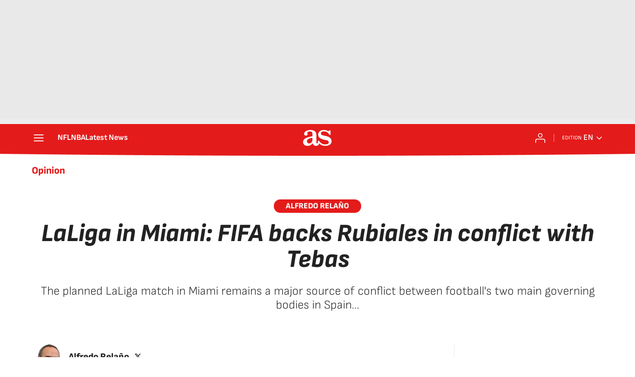

--- FILE ---
content_type: application/x-javascript;charset=utf-8
request_url: https://smetrics.as.com/id?d_visid_ver=5.4.0&d_fieldgroup=A&mcorgid=2387401053DB208C0A490D4C%40AdobeOrg&mid=90351247934620122783778935791022509364&ts=1768620215389
body_size: -38
content:
{"mid":"90351247934620122783778935791022509364"}